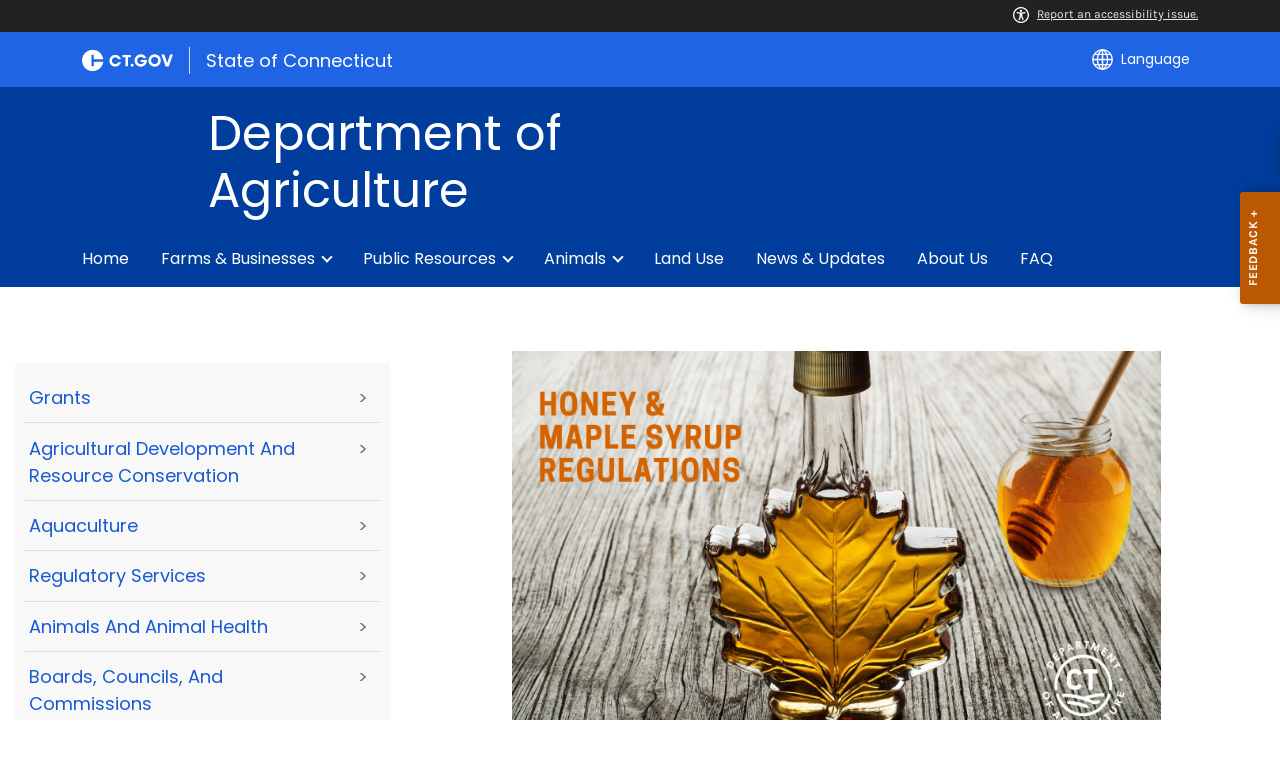

--- FILE ---
content_type: text/html; charset=utf-8
request_url: https://portal.ct.gov/DOAG/Regulatory/Regulatory/Honey-and-Maple-Syrup-Regulations
body_size: 19564
content:

<!DOCTYPE html>
<html lang="en">

<head>

    <!-- uat/version deploy -->
    <link rel="shortcut icon" href="/assets/agencyscaffolding/images/favIcon.ico" type="image/x-icon" />
    

<!-- Google Tag Manager -->
<script>(function(w,d,s,l,i){w[l]=w[l]||[];w[l].push({'gtm.start':
new Date().getTime(),event:'gtm.js'});var f=d.getElementsByTagName(s)[0],
j=d.createElement(s),dl=l!='dataLayer'?'&l='+l:'';j.async=true;j.src=
'https://www.googletagmanager.com/gtm.js?id='+i+dl;f.parentNode.insertBefore(j,f);
})(window,document,'script','dataLayer','GTM-M9JHXSG');</script>
<!-- End Google Tag Manager -->
    

<title>Honey and Maple Syrup Regulations</title>
<meta name="description" content="" />
<meta name="keywords" content="maple, honey, regulations, maple syrup" />
        <meta name="robots" content="index, follow" />

<!-- FACEBOOK -->
<meta property="og:description" content="" />
<meta property="og:title" content="Honey and Maple Syrup Regulations" />
<meta property="og:url" content="https://portal.ct.gov/doag/regulatory/regulatory/honey-and-maple-syrup-regulations" />
<meta property="og:locale" content="en" />
<meta property="og:type" content="article" />
<meta property="og:image" content="" />
<!-- TWITTER -->
<meta name="twitter:card" content="summary" />
<meta name="twitter:url" content="https://portal.ct.gov/doag/regulatory/regulatory/honey-and-maple-syrup-regulations" />
<meta name="twitter:title" content="Honey and Maple Syrup Regulations" />
<meta name="twitter:description" content="" />
<meta name="twitter:image" content="" />
<!-- GSC Filters -->
<meta name="pagetype" content="webpages" />





<link rel="canonical" href="https://portal.ct.gov/doag/regulatory/regulatory/honey-and-maple-syrup-regulations" />



<!-- <PageMap>
       <DataObject type="PageData">
          <Attribute name="type">webpages</Attribute>
          <Attribute name="metatitle">Honey and Maple Syrup Regulations</Attribute>
       </DataObject>
    </PageMap> -->

    <!-- TODO:: Read the sitename from configuration -->
    <meta property="og:site_name" content="CT.gov" />
    <meta charset="utf-8" />
    <meta http-equiv="X-UA-Compatible" content="IE=edge" />
    <meta name="viewport" content="width=device-width, initial-scale=1" />
    <meta name="apple-mobile-web-app-capable" content="yes" />
    <meta name="mobile-web-app-capable" content="yes" />
    <meta name="apple-mobile-web-app-status-bar-style" content="black" />

    <link rel="preload" as="font" href="/assets/agencyscaffolding/css/fonts.min.css?v=20260124032207" />
    <link rel="stylesheet" href="/assets/agencyscaffolding/css/components.min.css?v=20260124032207" />
    <link rel="stylesheet" href="/assets/agencyscaffolding/css/print.min.css?v=20260124032207" media="print" />

    
    <link rel="stylesheet" href="/fractal-design-system/css/global.css?v=20260124032207" />

    <script src="/assets/agencyscaffolding/js/acc-bundle.js?v=20260124032207"></script>

    


    <script>
        /** Google search place holder code */
        (function () {
            var cx = 'f1d76b9a86b674d80';
            var gcse = document.createElement('script');
            gcse.type = 'text/javascript';
            gcse.async = true;
            gcse.src = 'https://cse.google.com/cse.js?cx=' + cx;
            var s = document.getElementsByTagName('script')[0];
            s.parentNode.insertBefore(gcse, s);
        })();

        var searchPlaceholder = false;
        function initiatePlaceholder() {
            var dmvHomeSearchEl = document.getElementById('gsc-i-id2');

            if (dmvHomeSearchEl) {
                searchPlaceholder = true;
                dmvHomeSearchEl.placeholder = '';
            }
            var dmvHomeSearchEl1 = document.getElementById('gsc-i-id1');
            if (dmvHomeSearchEl1) {
                searchPlaceholder = true;
                dmvHomeSearchEl1.placeholder = 'Search Portal';
            }
            if (searchPlaceholder === false) {
                setTimeout(initiatePlaceholder, 300);
            }


        }
        setTimeout(initiatePlaceholder, 300);

        /** Google search place holder code */
    </script>

    
<meta name="VIcurrentDateTime" content="639050958429633005" />
<meta name="VirtualFolder" content="/doag/" />
<script type="text/javascript" src="/layouts/system/VisitorIdentification.js"></script>


</head>
<body>

    

<!-- Google Tag Manager (noscript) -->
<noscript><iframe src="https://www.googletagmanager.com/ns.html?id=GTM-M9JHXSG"
height="0" width="0" style="display:none;visibility:hidden"></iframe></noscript>
<!-- End Google Tag Manager (noscript) -->

    <access-bar></access-bar>
    <div class="page-wrap ctgov">

        

<style>
@media only screen and (max-width: 575.98px) {
    body:not(.dmv) {
        .language-widget .dropdown-menu {
            max-width: 300px !important;
        }
        .language_dropdown_menu .dropdown-item {
            white-space: unset;
            line-height: 21px;
            margin-bottom: 5px;
        }
    }
}
</style>






    <header class="cg-c-site-header" role="banner" aria-label="main site header">

    <div class="cg-c-accessbar">
        <div class="container">
            <div class="row-col">
                <a href="javascript:void(0);" onclick="window.location.href='https://www.surveymonkey.com/r/M8XWWCN?Acc=true&amp;SourceUrl='+encodeURIComponent(window.location.href);" class="cg-c-accessbar__link">
                    <svg version="1.1" class="cg-c-accessbar__header-icon" xmlns="http://www.w3.org/2000/svg" xmlns:xlink="http://www.w3.org/1999/xlink" x="0px" y="0px" viewBox="0 0 122.9 122.9" style="enable-background:new 0 0 122.9 122.9;" xml:space="preserve">

                    <path class="cg-c-accessbar__acc-icon" d="M61.4,0c33.9,0,61.5,27.5,61.5,61.4s-27.5,61.5-61.4,61.5C27.5,122.9,0,95.4,0,61.5C0,45.2,6.5,29.5,18,18
	C29.5,6.5,45.1,0,61.4,0z M61,74.2l-9,24.7c-0.4,1.3-1.4,2.3-2.6,2.8c-2.5,1.2-5.5,0.1-6.6-2.4c-0.6-1.2-0.6-2.6-0.2-3.8l6.2-17.3
	c0.5-1.3,0.9-2.6,1.2-4c0.3-1.4,0.4-2.8,0.5-4.2c0.2-2.5,0.4-5.3,0.5-7.9s0.2-5.2,0.3-7.3c0.1-2.6-0.6-2.8-2.7-3.3l-0.4-0.1l-18-3.4
	c-1.3-0.2-2.5-1-3.2-2.1c-1.6-2.3-1-5.4,1.3-7c1.1-0.8,2.4-1,3.8-0.8l19.3,3.6c0.8,0.1,1.5,0.2,2.3,0.2c2.4,0.3,4.8,0.5,7.2,0.5
	c3-0.1,6-0.3,8.9-0.7c0.9-0.1,1.8-0.2,2.6-0.3l18.2-3.4c1.3-0.3,2.6,0,3.8,0.7c2.3,1.5,2.9,4.7,1.3,6.9c0,0,0,0,0,0.1
	c-0.8,1.1-1.9,1.8-3.2,2.1l-17.4,3.3c-0.6,0.1-1.1,0.2-1.6,0.3c-1.8,0.3-2.7,0.5-2.6,3.1c0.1,1.9,0.3,4.2,0.6,6.5
	c0.3,2.8,0.8,5.7,1.3,8.4c0.3,1.8,0.6,3.2,1,4.6s0.8,2.8,1.4,4.4l6.1,16.9c0.9,2.6-0.4,5.5-3,6.4c-1.3,0.5-2.6,0.4-3.8-0.2
	c-1.2-0.6-2.1-1.6-2.6-2.8l-9-24.7l-1-1.8L61,74.2L61,74.2z M61.4,20.7c4.9,0,8.8,3.9,8.8,8.8c0,4.9-3.9,8.8-8.8,8.8
	c-4.9,0-8.8-3.9-8.8-8.8c0-2.3,0.9-4.6,2.6-6.2C56.9,21.6,59.1,20.7,61.4,20.7z M97.8,25.1C77.7,5,45.2,4.9,25.1,25
	S4.9,77.6,25,97.7s52.6,20.2,72.7,0.1c9.7-9.6,15.1-22.7,15.1-36.4C112.8,47.8,107.4,34.7,97.8,25.1z"></path>
        </svg>Report an accessibility issue.
                </a>
            </div>
        </div>
    </div>

    <script>
        document.addEventListener('DOMContentLoaded', function () {
            var accessBars = document.getElementsByTagName('access-bar');
            for (var i = 0; i < accessBars.length; i++) {
                accessBars[i].style.display = 'none';
            }
        });
    </script>










        <div class="cg-c-utilbar">
            <div class="container">
                <div class="row">
                    <div class="col-6">

<a href="https://portal.ct.gov/" class="cg-c-util-masthead" ><img src="https://portal.ct.gov/doag/-/media/ctgov/feature/global/header/ctgov-logo-without-business-name.svg?rev=f0cc4286c5124e958cc22ceec4f96652&amp;la=en&amp;hash=08AB2774CBBE5867EFA58BCD5D027131" class="cg-c-util-masthead__logo" alt="Connecticut’s Official State Website Logo" />                                        <span class="cg-c-util-masthead__pipe"></span>
                                        <span class="cg-c-util-masthead__title">State of Connecticut</span>
</a>
                    </div>
                    <div class="col-6">

                        <div class="cg-c-navbar">

                            <!-- search -->







                            <!-- language -->
                            
<div class="cg-c-navbar__item js-navbar__language">
    <button class="cg-c-navbar__button cg-c-navbar__button--language"
            tabindex="0"
            id="cg-language-toggle"
            aria-label="Select a language"
            aria-haspopup="true"
            aria-expanded="false">
        <img src="/-/media/CtGov/Feature/Global/Header/globe-outline-white.svg"
             class="cg-c-navbar__icon cg-c-navbar__icon--language" alt="" /><span class="cg-c-navbar__link-text">
            Language
        </span>
    </button>
    <ul class="cg-c-menu cg-c-menu--navbar dropdown-menu notranslate"
        aria-labelledby="cg-language-toggle"
        id="cg-language-content">

            <li class="cg-c-menu__item">
                <a class="cg-c-menu__link dropdown-item" href="javascript:void(0);" data-language="ar">Arabic</a>
            </li>
            <li class="cg-c-menu__item">
                <a class="cg-c-menu__link dropdown-item" href="javascript:void(0);" data-language="zh-CN">Chinese (Simplified)</a>
            </li>
            <li class="cg-c-menu__item">
                <a class="cg-c-menu__link dropdown-item" href="javascript:void(0);" data-language="zh-TW">Chinese (Traditional)</a>
            </li>
            <li class="cg-c-menu__item">
                <a class="cg-c-menu__link dropdown-item" href="javascript:void(0);" data-language="en_US">English</a>
            </li>
            <li class="cg-c-menu__item">
                <a class="cg-c-menu__link dropdown-item" href="javascript:void(0);" data-language="fr">French</a>
            </li>
            <li class="cg-c-menu__item">
                <a class="cg-c-menu__link dropdown-item" href="javascript:void(0);" data-language="de">German</a>
            </li>
            <li class="cg-c-menu__item">
                <a class="cg-c-menu__link dropdown-item" href="javascript:void(0);" data-language="ht">Haitian Creole</a>
            </li>
            <li class="cg-c-menu__item">
                <a class="cg-c-menu__link dropdown-item" href="javascript:void(0);" data-language="hi">Hindi</a>
            </li>
            <li class="cg-c-menu__item">
                <a class="cg-c-menu__link dropdown-item" href="javascript:void(0);" data-language="it">Italian</a>
            </li>
            <li class="cg-c-menu__item">
                <a class="cg-c-menu__link dropdown-item" href="javascript:void(0);" data-language="ko">Korean</a>
            </li>
            <li class="cg-c-menu__item">
                <a class="cg-c-menu__link dropdown-item" href="javascript:void(0);" data-language="ps">Pashto</a>
            </li>
            <li class="cg-c-menu__item">
                <a class="cg-c-menu__link dropdown-item" href="javascript:void(0);" data-language="pl">Polish</a>
            </li>
            <li class="cg-c-menu__item">
                <a class="cg-c-menu__link dropdown-item" href="javascript:void(0);" data-language="pt">Portuguese (Brazil)</a>
            </li>
            <li class="cg-c-menu__item">
                <a class="cg-c-menu__link dropdown-item" href="javascript:void(0);" data-language="ru">Russian</a>
            </li>
            <li class="cg-c-menu__item">
                <a class="cg-c-menu__link dropdown-item" href="javascript:void(0);" data-language="es">Spanish</a>
            </li>
            <li class="cg-c-menu__item">
                <a class="cg-c-menu__link dropdown-item" href="javascript:void(0);" data-language="tl">Filipino</a>
            </li>
            <li class="cg-c-menu__item">
                <a class="cg-c-menu__link dropdown-item" href="javascript:void(0);" data-language="uk">Ukrainian</a>
            </li>
            <li class="cg-c-menu__item">
                <a class="cg-c-menu__link dropdown-item" href="javascript:void(0);" data-language="vi">Vietnamese</a>
            </li>

    </ul>
</div>

    <div class="google_translate">
        <div id="newTranslate_element"> </div>
        <script type="text/javascript"
                src="//translate.google.com/translate_a/element.js?cb=initGoogleTranslateElement"></script>
    </div>




                            <!-- sign in -->


                        </div>

                    </div>
                </div>
            </div>
        </div>

        <!-- end of utility bar -->
        <!-- home hero background images -->

        <div class="cg-n-navigation__container" style="background-image: url('')">
            <div class="container">
                <div class="row">
                    <div class="col-6 col-lg-8">
                        <span id="heroTitleValueForH1" style="display: none;">Department of Agriculture</span>

                        <script>
                            document.addEventListener("DOMContentLoaded", function () {

                                // Check if there are any h1 tags on the page except for the one with id "ct-logoutModalLabel"
                                var h1Tags = document.querySelectorAll("h1:not(#ct-logoutModalLabel)");

                                var isHome = "False";
                                console.log("It is home page: ", isHome)

                                if (h1Tags.length <= 0 && isHome == "True") {
                                    var heroTitleValue = document.getElementById("heroTitleValueForH1").textContent;
                                    console.log("Value of heroTitleValueForH1:", heroTitleValue);

                                    var srOnlySpan = document.createElement("span");
                                    srOnlySpan.className = "sr-only";

                                    var newH1 = document.createElement("h1");
                                    newH1.textContent = heroTitleValue;

                                    srOnlySpan.appendChild(newH1);
                                    document.body.insertBefore(srOnlySpan, document.body.firstChild);
                                    console.log("New sr-only span with h1 inserted into the DOM.");
                                } else {
                                    console.log("No h1 tags found on the page.");
                                }
                            });
                        </script>


                        <div class="cg-c-agency-head">
        <div class="cg-c-agency-head__logo">
            <img src="https://portal.ct.gov/doag/-/media/doag-beta/logo/doag_white_seal-abv.svg?rev=2b49a30478c142b38104c6a403a58953&amp;la=en&amp;hash=226EFBDDD21B68DCBB9B5D9001E031E7" class="cg-c-agency-head__imgsrc" alt="" />
        </div>
        
    <div class="cg-c-agency-head__masthead">
        <div class="cg-c-agency-head__title">
            Department of Agriculture
        </div>
        <div class="cg-c-agency-head__description">
            
        </div>
    </div>
</div>

                    </div>

                    <div class="col-6 col-lg-4">

                        <!-- social icons -->


                    </div>
                </div>
            </div>

            <div class="container">
                <div class="row-col">

                    <!-- navigation -->
    <div class="cg-c-main-nav__container">

        <div class="cg-c-hamburger hidden" id="hamburger">
            <div class="cg-c-hamburger__clickable" tabindex="0">Department of Agriculture</div>
            <span class="cg-c-hamburger__icon">&#9776;</span>
            <span class="cg-c-hamburger__title">Department of Agriculture</span>
            <span class="cg-c-hamburger__menu-label">Main Menu</span>
        </div>

        <div class="cg-c-main-nav__menu-overlay"></div>

        <nav class="cg-c-main-nav" role="navigation" aria-label="Press control + alt + spacebar to open submenus">

            <div class="cg-c-main-nav__meta-nav">
                <div class="cg-c-menu-close hidden" id="menu-close" tabindex="0">
                    <span class="cg-c-menu-close__icon">&times;</span>
                    Close
                </div>

                <div class="cg-c-menu-sub-back hidden"
                     id="menu-sub-back"
                     tabindex="0">
                    <span class="cg-c-menu-sub-back__icon">&#x2B90;</span>
                    Back
                </div>

                <div class="cg-c-menu-sub-sub-back hidden"
                     id="menu-sub-sub-back"
                     tabindex="0">
                    <span class="cg-c-menu-sub-sub-back__icon">&#x2B90;</span>
                    Back
                </div>
            </div>
                <ul class="cg-c-main-nav__list cg-c-main-nav__list--main">
                            <li class="cg-c-main-nav__item">
<a href="https://portal.ct.gov/doag" class="cg-c-main-nav__link" >Home</a>                                
                                
                            </li>
                            <li class="cg-c-main-nav__item">
<a href="https://portal.ct.gov/doag/farms-and-businesses" class="cg-c-main-nav__link" > Farms & Businesses</a>                                
                                        <ul class="cg-c-main-nav__list cg-c-main-nav__list--sub">
                    <li class="cg-c-main-nav__item">
<a href="https://portal.ct.gov/doag/farms-and-businesses/aquaculture" class="cg-c-main-nav__link" >Aquaculture</a>                        
                        
                    </li>
                    <li class="cg-c-main-nav__item">
<a href="https://portal.ct.gov/doag/farms-and-businesses/licenses-and-permits" class="cg-c-main-nav__link" >Licenses and Permits</a>                        
                        
                    </li>
        </ul>

                            </li>
                            <li class="cg-c-main-nav__item">
<a href="https://portal.ct.gov/doag/public-resources" class="cg-c-main-nav__link" >Public Resources</a>                                
                                        <ul class="cg-c-main-nav__list cg-c-main-nav__list--sub">
                    <li class="cg-c-main-nav__item">
<a href="https://portal.ct.gov/doag/public-resources/farmers-markets" class="cg-c-main-nav__link" >Farmers' markets</a>                        
                        
                    </li>
                    <li class="cg-c-main-nav__item">
<a href="https://portal.ct.gov/doag/public-resources/grants" class="cg-c-main-nav__link" >Grants</a>                        
                        
                    </li>
        </ul>

                            </li>
                            <li class="cg-c-main-nav__item">
<a href="https://portal.ct.gov/doag/animals" class="cg-c-main-nav__link" >Animals</a>                                
                                        <ul class="cg-c-main-nav__list cg-c-main-nav__list--sub">
                    <li class="cg-c-main-nav__item">
<a href="https://portal.ct.gov/doag/animals/livestock-and-poultry" class="cg-c-main-nav__link" >Livestock and Poultry</a>                        
                        
                    </li>
                    <li class="cg-c-main-nav__item">
<a href="https://portal.ct.gov/doag/animals/pets-and-domestic-animals" class="cg-c-main-nav__link" >Pets & Domestic Animals</a>                        
                        
                    </li>
        </ul>

                            </li>
                            <li class="cg-c-main-nav__item">
<a href="https://portal.ct.gov/doag/land-use" class="cg-c-main-nav__link" >Land Use</a>                                
                                
                            </li>
                            <li class="cg-c-main-nav__item">
<a href="https://portal.ct.gov/doag/news-and-updates" class="cg-c-main-nav__link" >News & Updates</a>                                
                                
                            </li>
                            <li class="cg-c-main-nav__item">
<a href="https://portal.ct.gov/doag/about-and-contact" class="cg-c-main-nav__link" >About Us</a>                                
                                
                            </li>
                            <li class="cg-c-main-nav__item">
<a href="https://portal.ct.gov/doag/knowledge-base/categories/faq" class="cg-c-main-nav__link" >FAQ</a>                                
                                
                            </li>
                </ul>
        </nav>
    </div>
                </div>
            </div>
        </div>

    </header>
    <!-- sign out modal -->
    <div class="cg-c-modal modal fade"
         id="js-logoutModal"
         data-backdrop="static"
         data-keyboard="false"
         tabindex="-1"
         aria-labelledby="ct-logoutModalLabel"
         aria-hidden="true">
        <div class="modal-dialog modal-dialog modal-dialog-centered">
            <div class="modal-content">
                <div class="modal-header">
                    <h2 class="modal-title" id="ct-logoutModalLabel">
                        You are about to Logout
                    </h2>
                    <button type="button"
                            class="cg-c-modal__close close"
                            data-dismiss="modal"
                            data-bs-dismiss="modal"
                            aria-label="Close">
                        <span aria-hidden="true">&times;</span>
                    </button>
                </div>
                <div class="modal-body">
                    Are you sure you want to log out of your account? If you do want to logout, please click Logout.
                </div>
                <div class="modal-footer">

                    <button type="button"
                            class="cg-c-button cg-c-button--secondary"
                            data-dismiss="modal"
                            data-bs-dismiss="modal">
                        Cancel
                    </button>

                        <a class="cg-c-button cg-c-button--primary ct-logout" href="#" target="_self">Logout</a>

                </div>
            </div>
        </div>
    </div>

        <div>
            <article class="master-template">
                






<!-- validate dr environment -->
				<!--I had to update the placeholder to use placeholder vs DynamicPlaceholder and changed placeholder name to main content-->
                


<section>
    <div class="row">
        





    <div class="row">
        <div class="small-12 columns">

            <nav aria-label="You are here:" role="navigation">
                <ul class="cg-c-breadcrumbs">
                            <li class="cg-c-breadcrumbs__item">
                                <a class="cg-c-breadcrumbs__link" href="https://portal.ct.gov" Title="Portal Homepage of CT.gov">CT.gov Home</a></li>
                            <li class="cg-c-breadcrumbs__item">

                                <a class="cg-c-breadcrumbs__link" href="https://portal.ct.gov/doag" Title="doag">doag</a>
                            </li>
                            <li class="cg-c-breadcrumbs__item"><span class="show-for-sr">Current: </span>Honey &amp; Maple Syrup Regulations</li>
                </ul>
            </nav>
        </div>
    </div>

        


        <div class="small-12 medium-4 columns">
            



<nav class="cg-c-menu" data-equalizer-watch>
    <ul class="cg-c-list">
                    <li class="cg-c-list__item">
                        <a href="https://portal.ct.gov/doag/services/grants" title="The Connecticut Department of Agriculture (CTDOA) administers a diverse range of grant programs aimed at supporting and enhancing various facets of the state&#39;s agricultural sector. These programs play a crucial role in promoting sustainable farming practices, addressing animal welfare concerns, fostering environmental stewardship, and bolstering the overall resilience of Connecticut&#39;s agricultural community." target="_self" class='cg-c-list__link cg-c-list__link--arrow'>Grants</a>
                    </li>
                    <li class="cg-c-list__item">
                        <a href="https://portal.ct.gov/doag/services/ag-development" title="The Bureau of Agricultural Development &amp; Resource Conservation consists of three subdivisions:  the Agricultural Development unit, the Resource (or Farmland) Preservation Unit, and Climate Smart.  The bureau directs programs and activities that assist persons in entering, diversifying and expanding their agricultural businesses; compiles statistics regarding all aspects of agriculture in the state; administers the Farmland Preservation Program and the Farmers&#39; Market Nutrition program. ​" target="_self" class='cg-c-list__link cg-c-list__link--arrow'>Agricultural Development and Resource Conservation</a>
                    </li>
                    <li class="cg-c-list__item">
                        <a href="https://portal.ct.gov/doag/aquaculture1/aquaculture/aquaculture-home-page" title="" target="_self" class='cg-c-list__link cg-c-list__link--arrow'>Aquaculture</a>
                    </li>
                    <li class="cg-c-list__item">
                        <a href="https://portal.ct.gov/doag/regulatory/regulatory/bureau-of-regulatory-services" title="" target="_self" class='cg-c-list__link cg-c-list__link--arrow'>Regulatory Services</a>
                    </li>
                    <li class="cg-c-list__item">
                        <a href="https://portal.ct.gov/doag/common-elements/common-elements/animals-and-animal-health" title="" target="_self" class='cg-c-list__link cg-c-list__link--arrow'>Animals and Animal Health</a>
                    </li>
                    <li class="cg-c-list__item">
                        <a href="https://portal.ct.gov/doag/boards/boards/boards-councils-and-commissions" title="" target="_self" class='cg-c-list__link cg-c-list__link--arrow'>Boards, Councils, and Commissions</a>
                    </li>
                    <li class="cg-c-list__item">
                        <a href="https://portal.ct.gov/doag/adarc/programs/farmland-preservation-overview" title="" target="_self" class='cg-c-list__link cg-c-list__link--arrow'>Farmland Preservation</a>
                    </li>
                    <li class="cg-c-list__item">
                        <a href="https://portal.ct.gov/doag/commissioner/commissioner/covid-19-resources-for-farmers" title="" target="_self" class='cg-c-list__link cg-c-list__link--arrow'>COVID-19 Resources for Farmers</a>
                    </li>
                    <li class="cg-c-list__item">
                        <a href="https://portal.ct.gov/doag/commissioner/commissioner/foia" title="" target="_self" class='cg-c-list__link cg-c-list__link--arrow'>Freedom of Information Requests</a>
                    </li>
    </ul>
    

    
        <form class="cg-c-search-form">
            <fieldset>
                    <legend class="cg-c-search-form__legend">Search Department of Agriculture</legend>
                        <div class="cg-c-search-form__input-group">
                            <label class="cg-c-search-form__label show-for-sr" for="agencySpeceificSearch">Search the current Agency with a Keyword</label>
                            <input class="cg-c-search-form__input-group-field" value="" required id="agencySpeceificSearch" name="agencySpeceificSearch" placeholder="by Keyword" type="text" onkeypress="return gotoSearchEnter(event, 'https://portal.ct.gov/doag/search-results');">
                            <div class="cg-c-search-form__input-group-button">
                                <a class="cg-c-button cg-c-button--search" title="Search Topic by Keyword" href="#" onclick="return gotoSearch('https://portal.ct.gov/doag/search-results');">
                                    <span class="show-for-sr">Filtered Topic Search</span>
                                    <i class="cg-c-button__icon cg-c-button--search__icon" aria-hidden="true"></i>
                                </a>
                            </div>
                        </div>
                                                                            </fieldset>

        </form>
</nav>

        </div>
        <div class="small-12 medium-8 columns">
            





        <div class="content">
            <div class="SCXW238863979 BCX8" style="background-color: #ffffff; margin: 0px; padding: 0px;">
<div class="OutlineElement Ltr SCXW238863979 BCX8" style="margin: 0px; padding: 0px;">
<h5 class="Paragraph SCXW238863979 BCX8" paraid="222272685" paraeid="{ad65c6e0-d68f-4ec6-b244-b214c97fa777}{133}" style="color: windowtext; background-color: transparent; margin-right: 0px; margin-left: 0px; padding: 0px; text-align: center;"><span data-contrast="auto" class="TextRun SCXW238863979 BCX8" style="margin: 0px; padding: 0px;"><strong><img alt="Honey" src="https://portal.ct.gov/doag/-/media/doag/regulatory/ag-commodities/honey.jpeg?sc_lang=en&amp;h=391.667&amp;w=648.667&amp;rev=64c174d36c564313a9a2dadb4e737f3f&amp;hash=F0E7A95E308FE9052E72437090874C95" style="left: 272.167px; top: 81.0625px; width: 648.667px; height: 391.667px;" /></strong></span></h5>
<p class="Paragraph SCXW238863979 BCX8" paraid="222272685" paraeid="{ad65c6e0-d68f-4ec6-b244-b214c97fa777}{133}" style="color: windowtext; background-color: transparent; margin-right: 0px; margin-left: 0px; padding: 0px; text-align: center;"><span data-contrast="auto" class="TextRun SCXW238863979 BCX8" style="margin: 0px; padding: 0px;"><strong>Effective February 10, 2023 </strong>- </span><a class="Hyperlink SCXW238863979 BCX8" href="https://eregulations.ct.gov/eRegsPortal/Search/getDocument?guid={E0A03B86-0000-CF13-897B-F9E47E75A0FA}" target="_blank" rel="noopener noreferrer" style="margin: 0px; padding: 0px;"><span data-contrast="none" class="TextRun Underlined SCXW238863979 BCX8" style="margin: 0px; padding: 0px; color: #0563c1;"><span class="NormalTextRun SCXW238863979 BCX8" data-ccp-charstyle="Hyperlink" style="margin: 0px; padding: 0px;">State of Connecticut Regulation of Department of Agriculture Concerning Honey and Maple Syrup</span></span></a><span data-contrast="auto" class="TextRun SCXW238863979 BCX8" style="margin: 0px; padding: 0px;"> </span><span class="EOP SCXW238863979 BCX8" data-ccp-props="{'201341983':0,'335551550':2,'335551620':2,'335559739':160,'335559740':259}" style="margin: 0px; padding: 0px;"></span>
</p>
</div>
<div class="OutlineElement Ltr SCXW238863979 BCX8" style="margin: 0px; padding: 0px;">
<p class="Paragraph SCXW238863979 BCX8" paraid="1682798233" paraeid="{ad65c6e0-d68f-4ec6-b244-b214c97fa777}{130}" style="color: windowtext; background-color: transparent; margin-right: 0px; margin-left: 0px; padding: 0px; text-align: left;"><span data-contrast="none" class="TextRun SCXW238863979 BCX8" style="margin: 0px; padding: 0px; color: #0a0a0a;"><span class="NormalTextRun SCXW238863979 BCX8" style="margin: 0px; padding: 0px;">The </span><span class="NormalTextRun SCXW238863979 BCX8" style="margin: 0px; padding: 0px;">responsibility </span><span class="NormalTextRun SCXW238863979 BCX8" style="margin: 0px; padding: 0px;">to regulate</span><span class="NormalTextRun SCXW238863979 BCX8" style="margin: 0px; padding: 0px;"> the production and </span><span class="NormalTextRun SCXW238863979 BCX8" style="margin: 0px; padding: 0px;">sale of </span><span class="NormalTextRun SCXW238863979 BCX8" style="margin: 0px; padding: 0px;">honey and maple syrup has been transferred from the Department of Consumer Protection to the Department of Agriculture. </span></span><span data-contrast="none" class="TextRun SCXW238863979 BCX8" style="margin: 0px; padding: 0px;"><span class="NormalTextRun SCXW238863979 BCX8" style="margin: 0px; padding: 0px;">To find out more </span><span class="NormalTextRun SCXW238863979 BCX8" style="margin: 0px; padding: 0px;">about</span><span class="NormalTextRun SCXW238863979 BCX8" style="margin: 0px; padding: 0px;"> the State of Connecticut Regulation of Department of Agriculture Concerning Honey and Maple Syrup, </span></span><a class="Hyperlink SCXW238863979 BCX8" href="https://eregulations.ct.gov/eRegsPortal/Search/getDocument?guid=%7bE0A03B86-0000-CF13-897B-F9E47E75A0FA%7d" target="_blank" rel="noopener noreferrer" style="margin: 0px; padding: 0px;"><span data-contrast="none" class="TextRun Underlined SCXW238863979 BCX8" style="margin: 0px; padding: 0px; color: #0563c1;"><span class="NormalTextRun SCXW238863979 BCX8" data-ccp-charstyle="Hyperlink" style="margin: 0px; padding: 0px;">read more here.</span></span></a></p>
</div>
<div class="OutlineElement Ltr SCXW238863979 BCX8" style="margin: 0px; padding: 0px;">
<p class="Paragraph SCXW238863979 BCX8" paraid="148933144" paraeid="{6ae98198-5223-4653-a15a-a421b36179db}{208}" style="color: windowtext; background-color: transparent; margin-right: 0px; margin-left: 0px; padding: 0px;"><span data-contrast="none" class="TextRun SCXW238863979 BCX8" style="margin: 0px; padding: 0px; color: #0a0a0a;"><em>Please note:</em></span><em><span data-contrast="none" class="TextRun SCXW238863979 BCX8" style="margin: 0px; padding: 0px; color: #0a0a0a;"> </span><a class="Hyperlink SCXW238863979 BCX8" href="https://portal.ct.gov/-/media/DOAG/Voluntary-Honey-or-Maple-Syrup-Producer-Registration/CT-Public-Act-19-18-Cottage-and-Maple-Syrup-and-Honey-Regulations.pdf" target="_blank" rel="noopener noreferrer" style="margin: 0px; padding: 0px;"><span data-contrast="none" class="TextRun Underlined SCXW238863979 BCX8" style="margin: 0px; padding: 0px; color: #0563c1;"><span class="NormalTextRun SCXW238863979 BCX8" data-ccp-charstyle="Hyperlink" style="margin: 0px; padding: 0px;">Public Act 19-18</span></span></a><span data-contrast="none" class="TextRun SCXW238863979 BCX8" style="margin: 0px; padding: 0px; color: #0a0a0a;"> did not transfer responsibility for honey and maple syrup products that contain added ingredients, nor was responsibility for other fruit or tree sap-based syrups transferred to the department. Producers of honey and maple syrup products that contain added ingredients or, fruit or tree sap syrups other than maple must contact the Department of Consumer Protection </span><a class="Hyperlink SCXW238863979 BCX8" href="mailto:DCP.FoodandStandards@ct.gov" target="_blank" rel="noopener noreferrer" style="margin: 0px; padding: 0px;"><span data-contrast="none" class="TextRun Underlined SCXW238863979 BCX8" style="margin: 0px; padding: 0px; color: #0563c1;"><span class="NormalTextRun SCXW238863979 BCX8" data-ccp-charstyle="Hyperlink" style="margin: 0px; padding: 0px;">DCP.FoodandStandards@ct.gov</span></span></a><span data-contrast="none" class="TextRun SCXW238863979 BCX8" style="margin: 0px; padding: 0px; color: #0a0a0a;"> or 860-713-6160.</span></em></p>
</div>
<div class="OutlineElement Ltr SCXW238863979 BCX8" style="margin: 0px; padding: 0px;">
<p class="Paragraph SCXW238863979 BCX8" paraid="1312145657" paraeid="{264115d9-a3bd-4793-9bb3-3d42ace35ba2}{98}" style="color: windowtext; background-color: transparent; margin-right: 0px; margin-left: 0px; padding: 0px;"><span data-contrast="auto" class="TextRun SCXW238863979 BCX8" style="margin: 0px; padding: 0px;">Honey and maple syrup are products covered by the federal Food, Drug and Cosmetic Act as amended by the Food, Safety Modernization Act (FSMA). and the Food and Drug Administration&rsquo;s (FDA) Current Good Manufacturing Practice, Risk Based Preventive Controls for Human Food rules. The FDA rules are published as </span><a class="Hyperlink SCXW238863979 BCX8" href="https://www.accessdata.fda.gov/scripts/cdrh/cfdocs/cfCFR/CFRSearch.cfm?CFRPart=117&amp;showFR=1&amp;subpartNode=21:2.0.1.1.16.2" target="_blank" rel="noopener noreferrer" style="margin: 0px; padding: 0px;"><span data-contrast="none" class="TextRun Underlined SCXW238863979 BCX8" style="margin: 0px; padding: 0px; color: #0563c1;"><span class="NormalTextRun SCXW238863979 BCX8" data-ccp-charstyle="Hyperlink" style="margin: 0px; padding: 0px;">Title 21, Part 117 of the Code of Federal Regulations</span></span></a><span data-contrast="auto" class="TextRun SCXW238863979 BCX8" style="margin: 0px; padding: 0px;">.</span><span class="EOP SCXW238863979 BCX8" data-ccp-props="{'201341983':0,'335551550':0,'335551620':0,'335559739':160,'335559740':257}" style="margin: 0px; padding: 0px;"></span></p>
</div>
<div class="OutlineElement Ltr SCXW238863979 BCX8" style="margin: 0px; padding: 0px;">
<p class="Paragraph SCXW238863979 BCX8" paraid="1621849678" paraeid="{264115d9-a3bd-4793-9bb3-3d42ace35ba2}{100}" style="color: windowtext; background-color: transparent; margin-right: 0px; margin-left: 0px; padding: 0px;"><span data-contrast="auto" class="TextRun SCXW238863979 BCX8" style="margin: 0px; padding: 0px;">Because honey and maple syrup are considered low risk foods for microbial contamination and other hazards, producers of honey and maple syrup are exempted from certain requirements of Title 21, Part 117 of the Code of Federal Regulations, notably the requirement for a hazard analysis and written food safety plan. Additionally, a vast majority of honey and maple syrup producers in this state either qualify as small businesses with sales of less than 1 million dollars in food or sales of less than 500,000 thousand dollars in food with &gt; 50% of those sales being made to qualified end users, also exempting these producers from the requirement for a hazard analysis and written food safety plan.</span></p>
<p class="Paragraph SCXW238863979 BCX8" paraid="1621849678" paraeid="{264115d9-a3bd-4793-9bb3-3d42ace35ba2}{100}" style="color: windowtext; background-color: transparent; margin-right: 0px; margin-left: 0px; padding: 0px;"><span data-contrast="auto" class="TextRun SCXW238863979 BCX8" style="margin: 0px; padding: 0px;">&nbsp;</span></p>
</div>
<div class="OutlineElement Ltr SCXW238863979 BCX8" style="margin: 0px; padding: 0px;">
<p class="Paragraph SCXW238863979 BCX8" paraid="346937409" paraeid="{b8e4a019-b15d-4d7d-88dd-1d67e037f3e5}{159}" style="color: windowtext; background-color: transparent; margin-right: 0px; margin-left: 0px; padding: 0px; text-align: center;"><span data-contrast="auto" class="TextRun SCXW238863979 BCX8" style="background-color: transparent; margin: 0px; padding: 0px;"><strong>(NEW) Sec. 22-54u-2. Registration for License by Producers, Exempt Producers, Fees</strong></span></p>
<p class="Paragraph SCXW238863979 BCX8" paraid="346937409" paraeid="{b8e4a019-b15d-4d7d-88dd-1d67e037f3e5}{159}" style="color: windowtext; background-color: transparent; margin-right: 0px; margin-left: 0px; padding: 0px; text-align: left;"><span data-contrast="auto" class="TextRun SCXW238863979 BCX8" style="background-color: transparent; margin: 0px; padding: 0px;"><strong></strong></span><strong style="background-color: transparent; color: windowtext; text-align: left;">Who is not required to register?</strong></p>
</div>
<div class="OutlineElement Ltr SCXW238863979 BCX8" style="margin: 0px; padding: 0px;">
<p class="Paragraph SCXW238863979 BCX8" paraid="1281735821" paraeid="{b8e4a019-b15d-4d7d-88dd-1d67e037f3e5}{179}" style="color: windowtext; background-color: transparent; margin-right: 0px; margin-left: 0px; padding: 0px;"><strong><span class="EOP SCXW238863979 BCX8" data-ccp-props="{'201341983':0,'335559739':160,'335559740':259}" style="margin: 0px; padding: 0px;"></span></strong></p>
</div>
<div class="ListContainerWrapper SCXW238863979 BCX8" style="margin: 0px; padding: 0px;">
<ul class="BulletListStyle1 SCXW238863979 BCX8" role="list" style="margin: 0px; padding: 0px;">
    <li data-leveltext="" data-font="Symbol" data-list-defn-props="{'335552541':1,'335559683':0,'335559684':-2,'335559685':720,'335559991':360,'469769226':'Symbol','469769242':[8226],'469777803':'left','469777804':'','469777815':'hybridMultilevel'}" aria-setsize="-1" data-aria-posinset="1" data-aria-level="1" role="listitem" class="OutlineElement Ltr SCXW238863979 BCX8" style="margin: 0px 0px 0px 24px; padding: 0px;">
    <p class="Paragraph SCXW238863979 BCX8" paraid="240513232" paraeid="{b8e4a019-b15d-4d7d-88dd-1d67e037f3e5}{183}" style="color: windowtext; background-color: transparent; margin-right: 0px; margin-left: 0px; padding: 0px;"><span data-contrast="none" class="TextRun SCXW238863979 BCX8" style="margin: 0px; padding: 0px;">Each producer that has annual gross revenues of $25,000 or less from the sale of a product or products is exempt from the licensure requirements of this section. Any such exempt producer may submit a declaration to the department through the </span><a class="Hyperlink SCXW238863979 BCX8" href="https://elicense.ct.gov/" target="_blank" rel="noopener noreferrer" style="margin: 0px; padding: 0px;"><span data-contrast="none" class="TextRun Underlined SCXW238863979 BCX8" style="margin: 0px; padding: 0px; color: #0563c1;"><span class="NormalTextRun SCXW238863979 BCX8" data-ccp-charstyle="Hyperlink" style="margin: 0px; padding: 0px;">E-License Portal.</span></span></a><span data-contrast="none" class="TextRun SCXW238863979 BCX8" style="margin: 0px; padding: 0px;"> Such declaration shall not be binding on the department for any determination of whether such producer is required to be licensed under this section.</span></p>
    </li>
</ul>
</div>
<div class="OutlineElement Ltr SCXW238863979 BCX8" style="margin: 0px; padding: 0px;">
<p class="Paragraph SCXW238863979 BCX8" paraid="738642485" paraeid="{b8e4a019-b15d-4d7d-88dd-1d67e037f3e5}{200}" style="color: windowtext; background-color: transparent; margin-right: 0px; margin-left: 0px; padding: 0px;"><span data-contrast="none" class="TextRun SCXW238863979 BCX8" style="margin: 0px; padding: 0px;"><strong>Who must register?</strong></span></p>
<p class="Paragraph SCXW238863979 BCX8" paraid="738642485" paraeid="{b8e4a019-b15d-4d7d-88dd-1d67e037f3e5}{200}" style="color: windowtext; background-color: transparent; margin-right: 0px; margin-left: 0px; padding: 0px;"><span class="EOP SCXW238863979 BCX8" data-ccp-props="{'201341983':0,'335559739':160,'335559740':259}" style="margin: 0px; padding: 0px;"></span></p>
</div>
<div class="OutlineElement Ltr SCXW238863979 BCX8" style="margin: 0px; padding: 0px;">
<p class="Paragraph SCXW238863979 BCX8" paraid="439115842" paraeid="{b8e4a019-b15d-4d7d-88dd-1d67e037f3e5}{206}" style="color: windowtext; background-color: transparent; margin-right: 0px; margin-left: 0px; padding: 0px;"><span data-contrast="none" class="TextRun SCXW238863979 BCX8" style="margin: 0px; padding: 0px;"><span class="NormalTextRun SCXW238863979 BCX8" style="margin: 0px; padding: 0px;">Each honey or syrup producer that has annual gross revenues of more than $25,000 from the sale of a product or products shall register annually for a license with the Connecticut Department of Agriculture</span><span class="NormalTextRun SCXW238863979 BCX8" style="margin: 0px; padding: 0px;"> (</span><span class="NormalTextRun SCXW238863979 BCX8" style="margin: 0px; padding: 0px;">DoAg</span><span class="NormalTextRun SCXW238863979 BCX8" style="margin: 0px; padding: 0px;">)</span><span class="NormalTextRun SCXW238863979 BCX8" style="margin: 0px; padding: 0px;">, through the </span></span><a class="Hyperlink SCXW238863979 BCX8" href="https://elicense.ct.gov/" target="_blank" rel="noopener noreferrer" style="margin: 0px; padding: 0px;"><span data-contrast="none" class="TextRun Underlined SCXW238863979 BCX8" style="margin: 0px; padding: 0px; color: #0563c1;"><span class="NormalTextRun SCXW238863979 BCX8" data-ccp-charstyle="Hyperlink" style="margin: 0px; padding: 0px;">E-License Portal</span></span></a><span data-contrast="none" class="TextRun SCXW238863979 BCX8" style="margin: 0px; padding: 0px;">.&nbsp;</span><span class="EOP SCXW238863979 BCX8" data-ccp-props="{'201341983':0,'335559739':160,'335559740':259}" style="margin: 0px; padding: 0px;"></span></p>
</div>
<div class="ListContainerWrapper SCXW238863979 BCX8" style="margin: 0px; padding: 0px;">
<ul class="BulletListStyle1 SCXW238863979 BCX8" role="list" style="margin: 0px; padding: 0px;">
    <li data-leveltext="" data-font="Symbol" data-list-defn-props="{'335552541':1,'335559683':0,'335559684':-2,'335559685':720,'335559991':360,'469769226':'Symbol','469769242':[8226],'469777803':'left','469777804':'','469777815':'hybridMultilevel'}" aria-setsize="-1" data-aria-posinset="2" data-aria-level="1" role="listitem" class="OutlineElement Ltr SCXW238863979 BCX8" style="margin: 0px 0px 0px 24px; padding: 0px;">
    <p class="Paragraph SCXW238863979 BCX8" paraid="860560554" paraeid="{b8e4a019-b15d-4d7d-88dd-1d67e037f3e5}{210}" style="color: windowtext; background-color: transparent; margin-right: 0px; margin-left: 0px; padding: 0px;"><span data-contrast="none" class="TextRun SCXW238863979 BCX8" style="margin: 0px; padding: 0px;">Any producer applying for an initial license or renewal of a license shall pay a non-refundable license fee of $50.00.</span><span class="EOP SCXW238863979 BCX8" data-ccp-props="{'201341983':0,'335559739':160,'335559740':259}" style="margin: 0px; padding: 0px;"></span></p>
    </li>
    <li data-leveltext="" data-font="Symbol" data-list-defn-props="{'335552541':1,'335559683':0,'335559684':-2,'335559685':720,'335559991':360,'469769226':'Symbol','469769242':[8226],'469777803':'left','469777804':'','469777815':'hybridMultilevel'}" aria-setsize="-1" data-aria-posinset="3" data-aria-level="1" role="listitem" class="OutlineElement Ltr SCXW238863979 BCX8" style="margin: 0px 0px 0px 24px; padding: 0px;">
    <p class="Paragraph SCXW238863979 BCX8" paraid="1212388898" paraeid="{b8e4a019-b15d-4d7d-88dd-1d67e037f3e5}{218}" style="color: windowtext; background-color: transparent; margin-right: 0px; margin-left: 0px; padding: 0px;"><span data-contrast="none" class="TextRun SCXW238863979 BCX8" style="margin: 0px; padding: 0px;">Each license issued pursuant to this section shall expire on December 31st in the year of issuance, and annually thereafter, if renewed. Any license not renewed within 60 days after the expiration date shall be deemed expired and a new application shall be required. A license issued pursuant to this section is not transferrable.</span><span class="EOP SCXW238863979 BCX8" data-ccp-props="{'201341983':0,'335559739':160,'335559740':259}" style="margin: 0px; padding: 0px;"></span></p>
    </li>
    <li data-leveltext="" data-font="Symbol" data-list-defn-props="{'335552541':1,'335559683':0,'335559684':-2,'335559685':720,'335559991':360,'469769226':'Symbol','469769242':[8226],'469777803':'left','469777804':'','469777815':'hybridMultilevel'}" aria-setsize="-1" data-aria-posinset="4" data-aria-level="1" role="listitem" class="OutlineElement Ltr SCXW238863979 BCX8" style="margin: 0px 0px 0px 24px; padding: 0px;">
    <p class="Paragraph SCXW238863979 BCX8" paraid="1543500559" paraeid="{b8e4a019-b15d-4d7d-88dd-1d67e037f3e5}{229}" style="color: windowtext; background-color: transparent; margin-right: 0px; margin-left: 0px; padding: 0px;"><span data-contrast="none" class="TextRun SCXW238863979 BCX8" style="margin: 0px; padding: 0px;">Each producer who receives a license pursuant to this section shall notify the department of any changes to the information supplied on the application for such license no later than 10 business days after any such change.</span><span class="EOP SCXW238863979 BCX8" data-ccp-props="{'201341983':0,'335559739':160,'335559740':259}" style="margin: 0px; padding: 0px;"></span></p>
    </li>
</ul>
</div>
<div class="OutlineElement Ltr SCXW238863979 BCX8" style="margin: 0px; padding: 0px;">
<p class="Paragraph SCXW238863979 BCX8" paraid="1103422350" paraeid="{b8e4a019-b15d-4d7d-88dd-1d67e037f3e5}{240}" style="color: windowtext; background-color: transparent; margin-right: 0px; margin-left: 0px; padding: 0px;"><span data-contrast="none" class="TextRun SCXW238863979 BCX8" style="margin: 0px; padding: 0px;">&ldquo;Producer&rdquo; means any person, firm, entity, partnership, or corporation in this state who keeps bees and harvests honey, or who manufactures maple syrup.</span><span class="EOP SCXW238863979 BCX8" data-ccp-props="{'201341983':0,'335559739':160,'335559740':259}" style="margin: 0px; padding: 0px;"></span></p>
</div>
<div class="OutlineElement Ltr SCXW238863979 BCX8" style="margin: 0px; padding: 0px;">
<p class="Paragraph SCXW238863979 BCX8" paraid="312213090" paraeid="{b8e4a019-b15d-4d7d-88dd-1d67e037f3e5}{246}" style="color: windowtext; background-color: transparent; margin-right: 0px; margin-left: 0px; padding: 0px;"><span data-contrast="none" class="TextRun SCXW238863979 BCX8" style="margin: 0px; padding: 0px;">&ldquo;Product&rdquo; means honey produced or harvested, or maple syrup manufactured, in Connecticut.</span></p>
<p class="Paragraph SCXW238863979 BCX8" paraid="312213090" paraeid="{b8e4a019-b15d-4d7d-88dd-1d67e037f3e5}{246}" style="color: windowtext; background-color: transparent; margin-right: 0px; margin-left: 0px; padding: 0px;"><span data-contrast="none" class="TextRun SCXW238863979 BCX8" style="margin: 0px; padding: 0px;">&nbsp;</span><span class="EOP SCXW238863979 BCX8" data-ccp-props="{'201341983':0,'335559739':160,'335559740':259}" style="margin: 0px; padding: 0px;">&nbsp;</span></p>
</div>
</div>
<div class="OutlineElement Ltr SCXW238863979 BCX8" style="background-color: #ffffff; margin: 0px; padding: 0px;">
<p class="Paragraph SCXW238863979 BCX8" paraid="1885321998" paraeid="{45120322-448b-4e70-b62e-9dc395c78069}{29}" style="color: windowtext; background-color: transparent; margin-right: 0px; margin-left: 0px; padding: 0px; text-align: center;"><a class="Hyperlink SCXW238863979 BCX8" href="http://www.elicense.ct.gov/" target="_blank" rel="noopener noreferrer" style="margin: 0px; padding: 0px;"><span data-contrast="none" class="TextRun Underlined SCXW238863979 BCX8" style="margin: 0px; padding: 0px; color: #0563c1;"><span class="NormalTextRun SCXW238863979 BCX8" data-ccp-charstyle="Hyperlink" style="margin: 0px; padding: 0px;"><strong><span class="button--auth">Apply and Renew Online!</span></strong></span></span></a></p>
</div>
<div class="OutlineElement Ltr SCXW238863979 BCX8" style="background-color: #ffffff; margin: 0px; padding: 0px;">
<p class="Paragraph SCXW238863979 BCX8" paraid="1840844907" paraeid="{45120322-448b-4e70-b62e-9dc395c78069}{36}" style="color: windowtext; background-color: transparent; margin-right: 0px; margin-left: 0px; padding: 0px; text-align: center;"><a class="Hyperlink SCXW238863979 BCX8" href="https://portal.ct.gov/-/media/DOAG/Voluntary-Honey-or-Maple-Syrup-Producer-Registration/CT-Online-Licensing-Directions-for-New-Applicants.pdf" target="_blank" rel="noopener noreferrer" style="margin: 0px; padding: 0px;"><span data-contrast="none" class="TextRun Underlined SCXW238863979 BCX8" style="margin: 0px; padding: 0px; color: #0563c1;"><span class="NormalTextRun SCXW238863979 BCX8" data-ccp-charstyle="Hyperlink" style="margin: 0px; padding: 0px;"><strong><span class="button--auth">Instructions on how to apply online</span></strong></span></span></a><span style="background-color: transparent; color: windowtext;"></span></p>
</div>
<div class="OutlineElement Ltr SCXW238863979 BCX8" style="background-color: #ffffff; margin: 0px; padding: 0px;">
<p class="Paragraph SCXW238863979 BCX8" paraid="93743184" paraeid="{264115d9-a3bd-4793-9bb3-3d42ace35ba2}{52}" style="color: windowtext; background-color: transparent; margin-right: 0px; margin-left: 0px; padding: 0px; text-align: center;"><span data-contrast="none" class="TextRun SCXW238863979 BCX8" style="margin: 0px; padding: 0px; color: #0a0a0a;">If you have any questions regarding registration with DoAg please contact: </span><a class="Hyperlink SCXW238863979 BCX8" href="mailto:AGLicensing@ct.gov" target="_blank" rel="noopener noreferrer" style="margin: 0px; padding: 0px;"><span data-contrast="none" class="TextRun Underlined SCXW238863979 BCX8" style="margin: 0px; padding: 0px; color: #0563c1;"><span class="NormalTextRun SCXW238863979 BCX8" data-ccp-charstyle="Hyperlink" style="margin: 0px; padding: 0px;">AGLicensing@ct.gov</span></span></a><span data-contrast="none" class="TextRun SCXW238863979 BCX8" style="margin: 0px; padding: 0px; color: #0a0a0a;"><span class="NormalTextRun SCXW238863979 BCX8" style="margin: 0px; padding: 0px;"> (860) 713-2512</span><span class="NormalTextRun SCXW238863979 BCX8" style="margin: 0px; padding: 0px;">.</span></span></p>
<p class="Paragraph SCXW238863979 BCX8" paraid="93743184" paraeid="{264115d9-a3bd-4793-9bb3-3d42ace35ba2}{52}" style="color: windowtext; background-color: transparent; margin-right: 0px; margin-left: 0px; padding: 0px; text-align: center;"><span data-contrast="none" class="TextRun SCXW238863979 BCX8" style="margin: 0px; padding: 0px; color: #0a0a0a;"><span class="NormalTextRun SCXW238863979 BCX8" style="margin: 0px; padding: 0px; background-color: #fefefe; color: #0a0a0a;">If you have any questions regarding regulatory requirements for honey or maple syrup</span></span><span data-contrast="none" class="TextRun SCXW137476852 BCX0" style="margin: 0px; padding: 0px; color: #0a0a0a;">, please contact:</span></p>
<p class="Paragraph SCXW137476852 BCX0" paraid="1932907589" paraeid="{c3236862-d39f-4e45-bb67-d89899ca7dda}{63}" style="color: windowtext; margin: 0px 0px 1rem; padding: 0px; text-align: center;"><span data-contrast="none" class="TextRun SCXW137476852 BCX0" style="margin: 0px; padding: 0px; color: #0a0a0a;">Agricultural Commodities Unit</span><span class="LineBreakBlob BlobObject DragDrop SCXW137476852 BCX0" style="margin: 0px; padding: 0px; color: #0a0a0a;"><br class="SCXW137476852 BCX0" style="margin: 0px; padding: 0px;" />
</span><span data-contrast="none" class="TextRun SCXW137476852 BCX0" style="margin: 0px; padding: 0px; color: #0a0a0a;">450 Columbus Boulevard, Suite 702</span><span class="LineBreakBlob BlobObject DragDrop SCXW137476852 BCX0" style="margin: 0px; padding: 0px; color: #0a0a0a;"><br class="SCXW137476852 BCX0" style="margin: 0px; padding: 0px;" />
</span><span data-contrast="none" class="TextRun SCXW137476852 BCX0" style="margin: 0px; padding: 0px; color: #0a0a0a;">Hartford, CT 06103</span><span class="LineBreakBlob BlobObject DragDrop SCXW137476852 BCX0" style="margin: 0px; padding: 0px; color: #0a0a0a;"><br class="SCXW137476852 BCX0" style="margin: 0px; padding: 0px;" />
</span><span data-contrast="none" class="TextRun SCXW137476852 BCX0" style="margin: 0px; padding: 0px; color: #0a0a0a;">Phone: (860) 713-2513</span><span class="LineBreakBlob BlobObject DragDrop SCXW137476852 BCX0" style="margin: 0px; padding: 0px; color: #0a0a0a;"><br class="SCXW137476852 BCX0" style="margin: 0px; padding: 0px;" />
</span><span data-contrast="none" class="TextRun SCXW137476852 BCX0" style="margin: 0px; padding: 0px; color: #0a0a0a;">Email:&nbsp;</span><a class="Hyperlink SCXW137476852 BCX0" href="mailto:Agr.commodities@ct.gov" target="_blank" rel="noopener noreferrer" style="color: #0771bb; margin: 0px; padding: 0px; border-bottom: 1px solid transparent;"><span data-contrast="none" class="TextRun Underlined SCXW137476852 BCX0" style="margin: 0px; padding: 0px; color: #0563c1;">Agr.commodities@ct.gov</span></a></p>
</div>
<div class="OutlineElement Ltr SCXW238863979 BCX8" style="background-color: #ffffff; margin: 0px; padding: 0px;">
<p class="Paragraph SCXW238863979 BCX8" paraid="2074162040" paraeid="{3649402d-f0c5-4c63-b784-11946dbbe706}{11}" style="color: windowtext; background-color: transparent; margin-right: 0px; margin-left: 0px; padding: 0px;"><span class="EOP SCXW238863979 BCX8" data-ccp-props="{'201341983':0,'335559739':160,'335559740':259}" style="margin: 0px; padding: 0px; color: #0a0a0a;">&nbsp;</span></p>
</div>
<div class="SCXW238863979 BCX8" style="background-color: #ffffff; margin: 0px; padding: 0px;">
<div class="OutlineElement Ltr SCXW238863979 BCX8" style="margin: 0px; padding: 0px;">
<p class="Paragraph SCXW238863979 BCX8" paraid="1469954848" paraeid="{45120322-448b-4e70-b62e-9dc395c78069}{171}" style="color: windowtext; background-color: transparent; margin-right: 0px; margin-left: 0px; padding: 0px;"><span data-contrast="auto" class="TextRun SCXW238863979 BCX8" style="margin: 0px; padding: 0px;"><span class="NormalTextRun SCXW238863979 BCX8" style="margin: 0px; padding: 0px;"><strong>Helpful </strong></span><strong><span class="NormalTextRun SCXW238863979 BCX8" style="margin: 0px; padding: 0px;">Honey &amp; Maple Syrup </span><span class="NormalTextRun SCXW238863979 BCX8" style="margin: 0px; padding: 0px;">Resources</span></strong></span><span class="EOP SCXW238863979 BCX8" data-ccp-props="{'201341983':0,'335559739':160,'335559740':259}" style="margin: 0px; padding: 0px;"></span></p>
</div>
<div class="ListContainerWrapper SCXW238863979 BCX8" style="margin: 0px; padding: 0px;">
<ul class="BulletListStyle1 SCXW238863979 BCX8" role="list" style="margin: 0px; padding: 0px;">
    <li data-leveltext="" data-font="Symbol" data-list-defn-props="{'335552541':1,'335559683':0,'335559684':-2,'335559685':720,'335559991':360,'469769226':'Symbol','469769242':[8226],'469777803':'left','469777804':'','469777815':'hybridMultilevel'}" aria-setsize="-1" data-aria-posinset="1" data-aria-level="1" role="listitem" class="OutlineElement Ltr SCXW238863979 BCX8" style="margin: 0px 0px 0px 24px; padding: 0px;">
    <p class="Paragraph SCXW238863979 BCX8" paraid="1478781905" paraeid="{6ae98198-5223-4653-a15a-a421b36179db}{59}" style="color: windowtext; background-color: transparent; margin-right: 0px; margin-left: 0px; padding: 0px;"><a class="Hyperlink SCXW238863979 BCX8" href="https://www.accessdata.fda.gov/scripts/cdrh/cfdocs/cfCFR/CFRSearch.cfm?CFRPart=117&amp;showFR=1&amp;subpartNode=21:2.0.1.1.16.2" target="_blank" rel="noopener noreferrer" style="margin: 0px; padding: 0px;"><span data-contrast="none" class="TextRun Underlined SCXW238863979 BCX8" style="margin: 0px; padding: 0px; color: #0563c1;"><span class="NormalTextRun SCXW238863979 BCX8" data-ccp-charstyle="Hyperlink" style="margin: 0px; padding: 0px;">https://www.accessdata.fda.gov/scripts/cdrh/cfdocs/cfCFR/CFRSearch.cfm?CFRPart=117&amp;showFR=1&amp;subpartNode=21:2.0.1.1.16.2</span></span></a><span data-contrast="auto" class="TextRun SCXW238863979 BCX8" style="margin: 0px; padding: 0px;"> </span><span class="EOP SCXW238863979 BCX8" data-ccp-props="{'201341983':0,'335559739':160,'335559740':259}" style="margin: 0px; padding: 0px;"></span></p>
    </li>
    <li data-leveltext="" data-font="Symbol" data-list-defn-props="{'335552541':1,'335559683':0,'335559684':-2,'335559685':720,'335559991':360,'469769226':'Symbol','469769242':[8226],'469777803':'left','469777804':'','469777815':'hybridMultilevel'}" aria-setsize="-1" data-aria-posinset="2" data-aria-level="1" role="listitem" class="OutlineElement Ltr SCXW238863979 BCX8" style="margin: 0px 0px 0px 24px; padding: 0px;">
    <p class="Paragraph SCXW238863979 BCX8" paraid="1052055940" paraeid="{ac728d3a-83ba-420e-9aff-3827e72325c1}{59}" style="color: windowtext; background-color: transparent; margin-right: 0px; margin-left: 0px; padding: 0px;"><a class="Hyperlink SCXW238863979 BCX8" href="https://www.ams.usda.gov/grades-standards/maple-syrup-grades-standards" target="_blank" rel="noopener noreferrer" style="margin: 0px; padding: 0px;"><span data-contrast="none" class="TextRun Underlined SCXW238863979 BCX8" style="margin: 0px; padding: 0px; color: #0563c1;"><span class="NormalTextRun SCXW238863979 BCX8" data-ccp-charstyle="Hyperlink" style="margin: 0px; padding: 0px;">https://www.ams.usda.gov/grades-standards/maple-syrup-grades-standards</span></span></a><span class="EOP SCXW238863979 BCX8" data-ccp-props="{'201341983':0,'335559739':160,'335559740':259}" style="margin: 0px; padding: 0px;"></span></p>
    </li>
    <li data-leveltext="" data-font="Symbol" data-list-defn-props="{'335552541':1,'335559683':0,'335559684':-2,'335559685':720,'335559991':360,'469769226':'Symbol','469769242':[8226],'469777803':'left','469777804':'','469777815':'hybridMultilevel'}" aria-setsize="-1" data-aria-posinset="3" data-aria-level="1" role="listitem" class="OutlineElement Ltr SCXW238863979 BCX8" style="margin: 0px 0px 0px 24px; padding: 0px;">
    <p class="Paragraph SCXW238863979 BCX8" paraid="1682714294" paraeid="{ac728d3a-83ba-420e-9aff-3827e72325c1}{160}" style="color: windowtext; background-color: transparent; margin-right: 0px; margin-left: 0px; padding: 0px;"><a class="Hyperlink SCXW238863979 BCX8" href="https://www.ams.usda.gov/grades-standards/extracted-honey-grades-and-standards" target="_blank" rel="noopener noreferrer" style="margin: 0px; padding: 0px;"><span data-contrast="none" class="TextRun Underlined SCXW238863979 BCX8" style="margin: 0px; padding: 0px; color: #0563c1;"><span class="NormalTextRun SCXW238863979 BCX8" data-ccp-charstyle="Hyperlink" style="margin: 0px; padding: 0px;">https://www.ams.usda.gov/grades-standards/extracted-honey-grades-and-standards</span></span></a><span data-contrast="auto" class="TextRun SCXW238863979 BCX8" style="margin: 0px; padding: 0px;"> </span><span class="EOP SCXW238863979 BCX8" data-ccp-props="{'201341983':0,'335559739':160,'335559740':259}" style="margin: 0px; padding: 0px;"></span></p>
    </li>
    <li data-leveltext="" data-font="Symbol" data-list-defn-props="{'335552541':1,'335559683':0,'335559684':-2,'335559685':720,'335559991':360,'469769226':'Symbol','469769242':[8226],'469777803':'left','469777804':'','469777815':'hybridMultilevel'}" aria-setsize="-1" data-aria-posinset="4" data-aria-level="1" role="listitem" class="OutlineElement Ltr SCXW238863979 BCX8" style="margin: 0px 0px 0px 24px; padding: 0px;">
    <p class="Paragraph SCXW238863979 BCX8" paraid="282075430" paraeid="{3649402d-f0c5-4c63-b784-11946dbbe706}{152}" style="color: windowtext; background-color: transparent; margin-right: 0px; margin-left: 0px; padding: 0px;"><a class="Hyperlink SCXW238863979 BCX8" href="https://www.ctbees.org/" target="_blank" rel="noopener noreferrer" style="margin: 0px; padding: 0px;"><span data-contrast="none" class="TextRun Underlined SCXW238863979 BCX8" style="margin: 0px; padding: 0px; color: #0563c1;"><span class="NormalTextRun SCXW238863979 BCX8" data-ccp-charstyle="Hyperlink" style="margin: 0px; padding: 0px;">https://www.ctbees.org/</span></span></a><span data-contrast="auto" class="TextRun SCXW238863979 BCX8" style="margin: 0px; padding: 0px;"> </span><span class="EOP SCXW238863979 BCX8" data-ccp-props="{'201341983':0,'335559739':160,'335559740':259}" style="margin: 0px; padding: 0px;"></span></p>
    </li>
    <li data-leveltext="" data-font="Symbol" data-list-defn-props="{'335552541':1,'335559683':0,'335559684':-2,'335559685':720,'335559991':360,'469769226':'Symbol','469769242':[8226],'469777803':'left','469777804':'','469777815':'hybridMultilevel'}" aria-setsize="-1" data-aria-posinset="5" data-aria-level="1" role="listitem" class="OutlineElement Ltr SCXW238863979 BCX8" style="margin: 0px 0px 0px 24px; padding: 0px;">
    <p class="Paragraph SCXW238863979 BCX8" paraid="90239587" paraeid="{3649402d-f0c5-4c63-b784-11946dbbe706}{26}" style="color: windowtext; background-color: transparent; margin-right: 0px; margin-left: 0px; padding: 0px;"><a class="Hyperlink SCXW238863979 BCX8" href="https://www.ctmaple.org/" target="_blank" rel="noopener noreferrer" style="margin: 0px; padding: 0px;"><span data-contrast="none" class="TextRun Underlined SCXW238863979 BCX8" style="margin: 0px; padding: 0px; color: #0563c1;"><span class="NormalTextRun SCXW238863979 BCX8" data-ccp-charstyle="Hyperlink" style="margin: 0px; padding: 0px;">https://www.ctmaple.org/</span></span></a><span data-contrast="auto" class="TextRun SCXW238863979 BCX8" style="margin: 0px; padding: 0px;"> </span><span class="EOP SCXW238863979 BCX8" data-ccp-props="{'201341983':0,'335559739':160,'335559740':259}" style="margin: 0px; padding: 0px;"></span></p>
    </li>
    <li data-leveltext="" data-font="Symbol" data-list-defn-props="{'335552541':1,'335559683':0,'335559684':-2,'335559685':720,'335559991':360,'469769226':'Symbol','469769242':[8226],'469777803':'left','469777804':'','469777815':'hybridMultilevel'}" aria-setsize="-1" data-aria-posinset="6" data-aria-level="1" role="listitem" class="OutlineElement Ltr SCXW238863979 BCX8" style="margin: 0px 0px 0px 24px; padding: 0px;">
    <p class="Paragraph SCXW238863979 BCX8" paraid="2064741009" paraeid="{45120322-448b-4e70-b62e-9dc395c78069}{177}" style="color: windowtext; background-color: transparent; margin-right: 0px; margin-left: 0px; padding: 0px;"><a class="Hyperlink SCXW238863979 BCX8" href="https://mapleresearch.org/" target="_blank" rel="noopener noreferrer" style="margin: 0px; padding: 0px;"><span data-contrast="none" class="TextRun Underlined SCXW238863979 BCX8" style="margin: 0px; padding: 0px; color: #0563c1;"><span class="NormalTextRun SCXW238863979 BCX8" data-ccp-charstyle="Hyperlink" style="margin: 0px; padding: 0px;">https://mapleresearch.org/</span></span></a><span data-contrast="auto" class="TextRun SCXW238863979 BCX8" style="margin: 0px; padding: 0px;"> </span><span class="EOP SCXW238863979 BCX8" data-ccp-props="{'201341983':0,'335559739':160,'335559740':259}" style="margin: 0px; padding: 0px;"></span></p>
    </li>
    <li data-leveltext="" data-font="Symbol" data-list-defn-props="{'335552541':1,'335559683':0,'335559684':-2,'335559685':720,'335559991':360,'469769226':'Symbol','469769242':[8226],'469777803':'left','469777804':'','469777815':'hybridMultilevel'}" aria-setsize="-1" data-aria-posinset="7" data-aria-level="1" role="listitem" class="OutlineElement Ltr SCXW238863979 BCX8" style="margin: 0px 0px 0px 24px; padding: 0px;">
    <p class="Paragraph SCXW238863979 BCX8" paraid="2096414324" paraeid="{d7a9ec21-3070-4083-977b-466e471094eb}{80}" style="color: windowtext; background-color: transparent; margin-right: 0px; margin-left: 0px; padding: 0px;"><a class="Hyperlink SCXW238863979 BCX8" href="https://www.uvm.edu/extension/agriculture/maple" target="_blank" rel="noopener noreferrer" style="margin: 0px; padding: 0px;"><span data-contrast="none" class="TextRun Underlined SCXW238863979 BCX8" style="margin: 0px; padding: 0px; color: #0563c1;"><span class="NormalTextRun SCXW238863979 BCX8" data-ccp-charstyle="Hyperlink" style="margin: 0px; padding: 0px;">https://www.uvm.edu/extension/agriculture/maple</span></span></a><span class="EOP SCXW238863979 BCX8" data-ccp-props="{'201341983':0,'335559739':160,'335559740':259}" style="margin: 0px; padding: 0px; color: #0563c1;"></span></p>
    </li>
    <li data-leveltext="" data-font="Symbol" data-list-defn-props="{'335552541':1,'335559683':0,'335559684':-2,'335559685':720,'335559991':360,'469769226':'Symbol','469769242':[8226],'469777803':'left','469777804':'','469777815':'hybridMultilevel'}" aria-setsize="-1" data-aria-posinset="8" data-aria-level="1" role="listitem" class="OutlineElement Ltr SCXW238863979 BCX8" style="margin: 0px 0px 0px 24px; padding: 0px;">
    <p class="Paragraph SCXW238863979 BCX8" paraid="1149801165" paraeid="{6ae98198-5223-4653-a15a-a421b36179db}{129}" style="color: windowtext; background-color: transparent; margin-right: 0px; margin-left: 0px; padding: 0px;"><a class="Hyperlink SCXW238863979 BCX8" href="https://extension.unh.edu/resource/does-fsmas-preventive-controls-rule-apply-your-maple-operation" target="_blank" rel="noopener noreferrer" style="margin: 0px; padding: 0px;"><span data-contrast="none" class="TextRun Underlined SCXW238863979 BCX8" style="margin: 0px; padding: 0px; color: #0563c1;"><span class="NormalTextRun SCXW238863979 BCX8" data-ccp-charstyle="Hyperlink" style="margin: 0px; padding: 0px;">https://extension.unh.edu/resource/does-fsmas-preventive-controls-rule-apply-your-maple-operation</span></span></a><span data-contrast="auto" class="TextRun SCXW238863979 BCX8" style="margin: 0px; padding: 0px;"> </span><span class="EOP SCXW238863979 BCX8" data-ccp-props="{'201341983':0,'335559739':160,'335559740':259}" style="margin: 0px; padding: 0px;"></span></p>
    </li>
</ul>
</div>
</div>
<div class="SCXW238863979 BCX8" style="background-color: #ffffff; margin: 0px; padding: 0px;">
<div class="ListContainerWrapper SCXW238863979 BCX8" style="margin: 0px; padding: 0px;">
<ul class="BulletListStyle1 SCXW238863979 BCX8" role="list" style="margin: 0px; padding: 0px;">
    <li data-leveltext="" data-font="Symbol" data-list-defn-props="{'335552541':1,'335559683':0,'335559684':-2,'335559685':720,'335559991':360,'469769226':'Symbol','469769242':[8226],'469777803':'left','469777804':'','469777815':'hybridMultilevel'}" aria-setsize="-1" data-aria-posinset="1" data-aria-level="1" role="listitem" class="OutlineElement Ltr SCXW238863979 BCX8" style="margin: 0px 0px 0px 24px; padding: 0px;">
    <p class="Paragraph SCXW238863979 BCX8" paraid="1037597286" paraeid="{45120322-448b-4e70-b62e-9dc395c78069}{205}" style="color: windowtext; background-color: transparent; margin-right: 0px; margin-left: 0px; padding: 0px;"><a class="Hyperlink SCXW238863979 BCX8" href="https://www.fda.gov/food/guidance-regulation-food-and-dietary-supplements/registration-food-facilities-and-other-submissions" target="_blank" rel="noopener noreferrer" style="margin: 0px; padding: 0px;"><span data-contrast="none" class="TextRun Underlined SCXW238863979 BCX8" style="margin: 0px; padding: 0px; color: #0563c1;"><span class="NormalTextRun SCXW238863979 BCX8" data-ccp-charstyle="Hyperlink" style="margin: 0px; padding: 0px;">https://www.fda.gov/food/guidance-regulation-food-and-dietary-supplements/registration-food-facilities-and-other-submissions</span></span></a><span class="EOP SCXW238863979 BCX8" data-ccp-props="{'201341983':0,'335559739':160,'335559740':259}" style="margin: 0px; padding: 0px;"></span></p>
    </li>
</ul>
</div>
</div>
        </div>

        </div>
    </div>
</section>



                
                
                
                
                
                
            </article>
        </div>
        






    <article class="cg-c-footer-contact" role="contentinfo" aria-label="agency footer">
        <div class="container">
            <div class="row mb-2">
                <div class="col-lg-6">
                    <div class="cg-c-footer-contact__title">Department of Agriculture</div>
                </div>
                <div class="col-lg-6">
                    <div class="cg-c-footer-contact__social-media">
                        <div class="social-media-isolated">


                                            <a href="#" target="">
                                                <img class="cg-c-footer-contact__icon-img" src="https://portal.ct.gov/doag/-/media/ctgov/project/agencyscaffolding/footer/fb.svg?rev=54744f26dcb64eb58126547a380e8211" alt="Facebook external link" />
                                            </a>
                                            <a href="#" target="">
                                                <img class="cg-c-footer-contact__icon-img" src="https://portal.ct.gov/doag/-/media/ctgov/project/agencyscaffolding/footer/twitter.svg?rev=2494326773034716b8bd46f39a1e5a9a" alt="X external link" />
                                            </a>
                        </div>
                    </div>
                </div>
            </div>
            <div class="row mb-3">
                <div class="col-lg-3 expandable-col">
                    <p class="cg-c-footer-contact__address">
                        450 Columbus Blvd Ste 701, <br />
Hartford, CT 06103<br />
<br />
Phone : <a href="tel:860-713-2500">860-713-2500</a>
                    </p>

                    <div class="cg-c-footer-contact__side-spacing"></div>


                    






                    




                    








                </div>

                <div class="col-lg-6 expandable-col">
                    <!-- new nav component decoupled from agency banner -->
                    <div id="navcentercol">






<!-- navigation -->


<!-- end navigation --></div>
                </div>

                <div class="col-lg-3 expandable-col" style="text-align: right;">
                    <div id="richtextrightcol"></div>
                </div>

            </div>

            <div class="row">

                <div class="col-lg-3 expandable-col">
                    <div id="linklistleftcol"></div>
                </div>

                <div class="col-lg-6 expandable-col">
                    <div id="richtextcentercol"></div>
                </div>

                <div class="col-lg-3 expandable-col" style="text-align: right;">
                    <div id="linklistrightcol"></div>
                </div>
            </div>
        </div>
    </article>



<footer class="cg-c-footer" role="contentinfo" aria-label="global footer">
    <div class="container">
        <div class="row">
                <div class="col-12 col-md-8">
                    <a href="https://portal.ct.gov" class="cg-c-masthead" ><img src="https://portal.ct.gov/doag/-/media/ctgov/feature/global/footer/ctgov-logo.svg?rev=f58db612552644c1b309e7dff3e11828&amp;la=en&amp;hash=15FCC996BF41DD95DC0D5B5CE63E9CAD" class="cg-c-masthead__logo cg-c-masthead__logo--footer" alt="ct.gov logo with flag embelishment" /></a>                                            <ul class="cg-c-footer__list">
                                <li class="cg-c-footer__list-item">
<a href="https://portal.ct.gov/About" class="cg-c-footer__link" target="_blank" rel="noopener noreferrer" >About CT</a>                                </li>
                                <li class="cg-c-footer__list-item">
<a href="https://portal.ct.gov/Policies/State-Privacy-Policy" class="cg-c-footer__link" target="_blank" rel="noopener noreferrer" >Policies</a>                                </li>
                                <li class="cg-c-footer__list-item">
<a href="https://portal.ct.gov/doag/-/media/sitecore-center/accessibility/it-accessibility-policy-final-for-release-07142025.pdf?rev=bd9ac94fd0bd4b5ea7ed11227682895a" class="cg-c-footer__link" target="_blank" title="Universal Website Accessibility Policy for State Websites" rel="noopener noreferrer" >Accessibility</a>                                </li>
                                <li class="cg-c-footer__list-item">
<a href="https://portal.ct.gov/Directories" class="cg-c-footer__link" target="_blank" rel="noopener noreferrer" >Directories</a>                                </li>
                                <li class="cg-c-footer__list-item">
<a href="https://portal.ct.gov/social_media" class="cg-c-footer__link" target="_blank" rel="noopener noreferrer" >Social Media</a>                                </li>
                                <li class="cg-c-footer__list-item">
<a href="https://portal.ct.gov/government/for-state-employees" class="cg-c-footer__link" target="_blank" rel="noopener noreferrer" >For State Employees</a>                                </li>
                        </ul>

                </div>
            <div class="col-12 col-md-4">
                <div class="cg-c-fstatus">
                                    <div tabindex="0" class="cg-c-fstatus__flg">
                                        <img src="https://portal.ct.gov/doag/-/media/ctgov/feature/global/footer/us_flag_color.jpg?rev=56b36237a9d84ebb8e4fb4b93856cb5e&amp;la=en&amp;h=27&amp;w=48&amp;hash=AFEE89EC568DB557EB27A61B0734F58A" class="cg-c-fstatus__icon" alt="US Flag Status icon" />
                                        <div class="cg-c-fstatus__text">
                                            <a href="https://portal.ct.gov/governor/flag-status" class="cg-c-fstatus__title cg-c-fstatus__page-link">
                                                    <div class="cg-c-fstatus__title">
                                                        United States
                                                    </div>
                                                    <strong>Mast:</strong>
                                                    <span>(Full)</span>
                                            </a>
                                        </div>
                                    </div>
                                    <div tabindex="0" class="cg-c-fstatus__flg">
                                        <img src="https://portal.ct.gov/doag/-/media/ctgov/feature/global/footer/ct_flag_color.jpg?rev=d397ede0229f440d86cbdc42c8cf207b&amp;la=en&amp;h=27&amp;w=48&amp;hash=AFCCCB85348D718BD0C15DBB7A124A53" class="cg-c-fstatus__icon" alt="CT Flag Status icon" />
                                        <div class="cg-c-fstatus__text">
                                            <a href="https://portal.ct.gov/governor/flag-status" class="cg-c-fstatus__title cg-c-fstatus__page-link">
                                                    <div class="cg-c-fstatus__title">
                                                        Connecticut
                                                    </div>
                                                    <strong>Mast:</strong>
                                                    <span>(Full)</span>
                                            </a>
                                        </div>
                                    </div>
                </div>
            </div>

            <div class="col-12">
                <p class="cg-c-copyright pt-0">&copy; 2026 CT.gov - Connecticut's Official State Website</p>
            </div>

        </div>
    </div>
</footer>
    </div>
    <script src="/assets/agencyscaffolding/js/client.min.js?v=20260124032207"></script>
    <script src="/fractal-design-system/js/bundle.js?v=20260124032207"></script>
</body>
</html>


--- FILE ---
content_type: application/x-javascript
request_url: https://portal.ct.gov/assets/agencyscaffolding/js/acc-bundle.js?v=20260124032207
body_size: 3116
content:
var app=function(){"use strict";function t(){}function n(t){return t()}function e(){return Object.create(null)}function o(t){t.forEach(n)}function c(t){return"function"==typeof t}function r(t,n){return t!=t?n==n:t!==n||t&&"object"==typeof t||"function"==typeof t}function s(t,n){t.appendChild(n)}function i(t,n,e){t.insertBefore(n,e||null)}function l(t){t.parentNode.removeChild(t)}function a(t){return document.createElement(t)}function u(t){return document.createElementNS("http://www.w3.org/2000/svg",t)}function f(t,n,e){null==e?t.removeAttribute(n):t.getAttribute(n)!==e&&t.setAttribute(n,e)}function d(t){const n={};for(const e of t)n[e.name]=e.value;return n}let h;function p(t){h=t}const m=[],g=[],$=[],y=[],w=Promise.resolve();let x=!1;function b(t){$.push(t)}const k=new Set;let v=0;function _(){const t=h;do{for(;v<m.length;){const t=m[v];v++,p(t),C(t.$$)}for(p(null),m.length=0,v=0;g.length;)g.pop()();for(let t=0;t<$.length;t+=1){const n=$[t];k.has(n)||(k.add(n),n())}$.length=0}while(m.length);for(;y.length;)y.pop()();x=!1,k.clear(),p(t)}function C(t){if(null!==t.fragment){t.update(),o(t.before_update);const n=t.dirty;t.dirty=[-1],t.fragment&&t.fragment.p(t.ctx,n),t.after_update.forEach(b)}}const E=new Set;function M(t,n){-1===t.$$.dirty[0]&&(m.push(t),x||(x=!0,w.then(_)),t.$$.dirty.fill(0)),t.$$.dirty[n/31|0]|=1<<n%31}function z(r,s,i,a,u,f,d,m=[-1]){const g=h;p(r);const $=r.$$={fragment:null,ctx:null,props:f,update:t,not_equal:u,bound:e(),on_mount:[],on_destroy:[],on_disconnect:[],before_update:[],after_update:[],context:new Map(s.context||(g?g.$$.context:[])),callbacks:e(),dirty:m,skip_bound:!1,root:s.target||g.$$.root};d&&d($.root);let y=!1;if($.ctx=i?i(r,s.props||{},((t,n,...e)=>{const o=e.length?e[0]:n;return $.ctx&&u($.ctx[t],$.ctx[t]=o)&&(!$.skip_bound&&$.bound[t]&&$.bound[t](o),y&&M(r,t)),n})):[],$.update(),y=!0,o($.before_update),$.fragment=!!a&&a($.ctx),s.target){if(s.hydrate){const t=function(t){return Array.from(t.childNodes)}(s.target);$.fragment&&$.fragment.l(t),t.forEach(l)}else $.fragment&&$.fragment.c();s.intro&&((w=r.$$.fragment)&&w.i&&(E.delete(w),w.i(x))),function(t,e,r,s){const{fragment:i,on_mount:l,on_destroy:a,after_update:u}=t.$$;i&&i.m(e,r),s||b((()=>{const e=l.map(n).filter(c);a?a.push(...e):o(e),t.$$.on_mount=[]})),u.forEach(b)}(r,s.target,s.anchor,s.customElement),_()}var w,x;p(g)}let S;function A(n){let e,o,c,r,d,h;return{c(){var s,i,l,p,m;e=a("div"),o=a("div"),c=a("a"),r=u("svg"),d=u("path"),s="Report an accessibility issue.",h=document.createTextNode(s),this.c=t,f(d,"class","acc-icon"),f(d,"d","M61.4,0c33.9,0,61.5,27.5,61.5,61.4s-27.5,61.5-61.4,61.5C27.5,122.9,0,95.4,0,61.5C0,45.2,6.5,29.5,18,18\n\tC29.5,6.5,45.1,0,61.4,0z M61,74.2l-9,24.7c-0.4,1.3-1.4,2.3-2.6,2.8c-2.5,1.2-5.5,0.1-6.6-2.4c-0.6-1.2-0.6-2.6-0.2-3.8l6.2-17.3\n\tc0.5-1.3,0.9-2.6,1.2-4c0.3-1.4,0.4-2.8,0.5-4.2c0.2-2.5,0.4-5.3,0.5-7.9s0.2-5.2,0.3-7.3c0.1-2.6-0.6-2.8-2.7-3.3l-0.4-0.1l-18-3.4\n\tc-1.3-0.2-2.5-1-3.2-2.1c-1.6-2.3-1-5.4,1.3-7c1.1-0.8,2.4-1,3.8-0.8l19.3,3.6c0.8,0.1,1.5,0.2,2.3,0.2c2.4,0.3,4.8,0.5,7.2,0.5\n\tc3-0.1,6-0.3,8.9-0.7c0.9-0.1,1.8-0.2,2.6-0.3l18.2-3.4c1.3-0.3,2.6,0,3.8,0.7c2.3,1.5,2.9,4.7,1.3,6.9c0,0,0,0,0,0.1\n\tc-0.8,1.1-1.9,1.8-3.2,2.1l-17.4,3.3c-0.6,0.1-1.1,0.2-1.6,0.3c-1.8,0.3-2.7,0.5-2.6,3.1c0.1,1.9,0.3,4.2,0.6,6.5\n\tc0.3,2.8,0.8,5.7,1.3,8.4c0.3,1.8,0.6,3.2,1,4.6s0.8,2.8,1.4,4.4l6.1,16.9c0.9,2.6-0.4,5.5-3,6.4c-1.3,0.5-2.6,0.4-3.8-0.2\n\tc-1.2-0.6-2.1-1.6-2.6-2.8l-9-24.7l-1-1.8L61,74.2L61,74.2z M61.4,20.7c4.9,0,8.8,3.9,8.8,8.8c0,4.9-3.9,8.8-8.8,8.8\n\tc-4.9,0-8.8-3.9-8.8-8.8c0-2.3,0.9-4.6,2.6-6.2C56.9,21.6,59.1,20.7,61.4,20.7z M97.8,25.1C77.7,5,45.2,4.9,25.1,25\n\tS4.9,77.6,25,97.7s52.6,20.2,72.7,0.1c9.7-9.6,15.1-22.7,15.1-36.4C112.8,47.8,107.4,34.7,97.8,25.1z"),f(r,"version","1.1"),f(r,"class","header-icon"),f(r,"xmlns","http://www.w3.org/2000/svg"),f(r,"xmlns:xlink","http://www.w3.org/1999/xlink"),f(r,"x","0px"),f(r,"y","0px"),f(r,"viewBox","0 0 122.9 122.9"),i=r,l="enable-background",null===(p="new 0 0 122.9 122.9")?i.style.removeProperty(l):i.style.setProperty(l,p,m?"important":""),f(r,"xml:space","preserve"),f(c,"href",n[0]),f(c,"class","link"),f(o,"class","row"),f(e,"class","container grey")},m(t,n){i(t,e,n),s(e,o),s(o,c),s(c,r),s(r,d),s(c,h)},p:t,i:t,o:t,d(t){t&&l(e)}}}function L(t){return[`https://www.surveymonkey.com/r/M8XWWCN?Acc=true&SourceUrl=${window.location}`]}"function"==typeof HTMLElement&&(S=class extends HTMLElement{constructor(){super(),this.attachShadow({mode:"open"})}connectedCallback(){const{on_mount:t}=this.$$;this.$$.on_disconnect=t.map(n).filter(c);for(const t in this.$$.slotted)this.appendChild(this.$$.slotted[t])}attributeChangedCallback(t,n,e){this[t]=e}disconnectedCallback(){o(this.$$.on_disconnect)}$destroy(){!function(t,n){const e=t.$$;null!==e.fragment&&(o(e.on_destroy),e.fragment&&e.fragment.d(n),e.on_destroy=e.fragment=null,e.ctx=[])}(this,1),this.$destroy=t}$on(t,n){const e=this.$$.callbacks[t]||(this.$$.callbacks[t]=[]);return e.push(n),()=>{const t=e.indexOf(n);-1!==t&&e.splice(t,1)}}$set(t){var n;this.$$set&&(n=t,0!==Object.keys(n).length)&&(this.$$.skip_bound=!0,this.$$set(t),this.$$.skip_bound=!1)}});return customElements.define("access-bar",class extends S{constructor(t){super(),this.shadowRoot.innerHTML="<style>.container{position:fixed !important;top:0;left:0;right:0;z-index:99999;padding:0 1rem .5rem }.container.grey{background:#222}.row{text-align:right;max-width:1366px;margin:0 auto}.link{color:#ececec;font-size:12px}.header-icon{max-width:1rem;margin-right:.5rem;position:relative;top:.25rem}svg{fill:#fff}.link:hover,.link:focus{color:yellow}.link:hover .header-icon,.link:focus .header-icon{fill:yellow}</style>",z(this,{target:this.shadowRoot,props:d(this.attributes),customElement:!0},L,A,r,{},null),t&&t.target&&i(t.target,this,t.anchor)}}),app}();
//# sourceMappingURL=bundle.js.map
